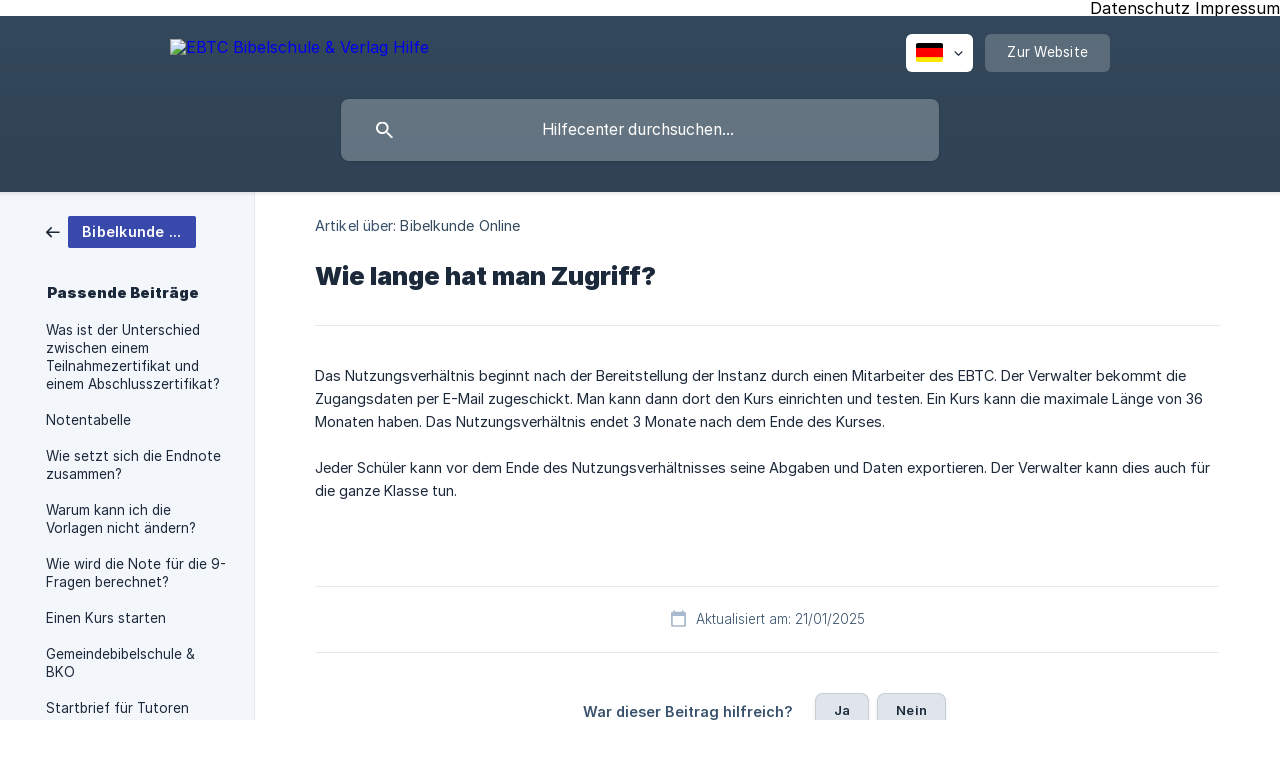

--- FILE ---
content_type: text/html; charset=utf-8
request_url: https://hilfe.ebtc.org/de/article/wie-lange-hat-man-zugriff-1f581zc/
body_size: 4218
content:
<!DOCTYPE html><html lang="de" dir="ltr"><head><meta http-equiv="Content-Type" content="text/html; charset=utf-8"><meta name="viewport" content="width=device-width, initial-scale=1"><meta property="og:locale" content="de"><meta property="og:site_name" content="EBTC Bibelschule &amp; Verlag Hilfe"><meta property="og:type" content="website"><link rel="icon" href="https://image.crisp.chat/avatar/website/6d5d4d28-60bc-425a-a641-e7c7945f9cb3/512/?1768316650027" type="image/jpeg"><link rel="apple-touch-icon" href="https://image.crisp.chat/avatar/website/6d5d4d28-60bc-425a-a641-e7c7945f9cb3/512/?1768316650027" type="image/jpeg"><meta name="msapplication-TileColor" content="#34495c"><meta name="msapplication-TileImage" content="https://image.crisp.chat/avatar/website/6d5d4d28-60bc-425a-a641-e7c7945f9cb3/512/?1768316650027"><style type="text/css">*::selection {
  background: rgba(52, 73, 92, .2);
}

.csh-theme-background-color-default {
  background-color: #34495c;
}

.csh-theme-background-color-light {
  background-color: #F3F6FB;
}

.csh-theme-background-color-light-alpha {
  background-color: rgba(243, 246, 251, .4);
}

.csh-button.csh-button-accent {
  background-color: #34495c;
}

.csh-article .csh-article-content article a {
  color: #34495c;
}

.csh-article .csh-article-content article .csh-markdown.csh-markdown-title.csh-markdown-title-h1 {
  border-color: #34495c;
}

.csh-article .csh-article-content article .csh-markdown.csh-markdown-code.csh-markdown-code-inline {
  background: rgba(52, 73, 92, .075);
  border-color: rgba(52, 73, 92, .2);
  color: #34495c;
}

.csh-article .csh-article-content article .csh-markdown.csh-markdown-list .csh-markdown-list-item:before {
  background: #34495c;
}</style><title>Wie lange hat man Zugriff?
 | EBTC Bibelschule &amp; Verlag Hilfe</title><script type="text/javascript">window.$crisp = [];

CRISP_WEBSITE_ID = "6d5d4d28-60bc-425a-a641-e7c7945f9cb3";

CRISP_RUNTIME_CONFIG = {
  locale : "de"
};

(function(){d=document;s=d.createElement("script");s.src="https://client.crisp.chat/l.js";s.async=1;d.getElementsByTagName("head")[0].appendChild(s);})();
</script><html>
<p align="right">
<a style="color:#000000" href="https://ebtc.org/datenschutz">Datenschutz</a>
 
<a style="color:#000000" href="https://ebtc.org/impressum">Impressum</a>
</p>
 
 
</html><meta name="description" content="Das Nutzungsverhältnis beginnt nach der Bereitstellung der Instanz durch einen Mitarbeiter des EBTC. Der Verwalter bekommt die Zugangsdaten per E-Mail zugeschickt. Man kann dann dort den Kurs einrichten und testen.  Ein Kurs kann die maximale Länge von 36 Monaten haben. Das Nutzungsverhältnis endet 3 Monate nach dem Ende des Kurses."><meta property="og:title" content="Wie lange hat man Zugriff?"><meta property="og:description" content="Das Nutzungsverhältnis beginnt nach der Bereitstellung der Instanz durch einen Mitarbeiter des EBTC. Der Verwalter bekommt die Zugangsdaten per E-Mail zugeschickt. Man kann dann dort den Kurs einrichten und testen.  Ein Kurs kann die maximale Länge von 36 Monaten haben. Das Nutzungsverhältnis endet 3 Monate nach dem Ende des Kurses."><meta property="og:url" content="https://hilfe.ebtc.org/de/article/wie-lange-hat-man-zugriff-1f581zc/"><link rel="canonical" href="https://hilfe.ebtc.org/de/article/wie-lange-hat-man-zugriff-1f581zc/"><link rel="stylesheet" href="https://static.crisp.help/stylesheets/libs/libs.min.css?cca2211f2ccd9cb5fb332bc53b83aaf4c" type="text/css"/><link rel="stylesheet" href="https://static.crisp.help/stylesheets/site/common/common.min.css?ca10ef04f0afa03de4dc66155cd7f7cf7" type="text/css"/><link rel="stylesheet" href="https://static.crisp.help/stylesheets/site/article/article.min.css?cfcf77a97d64c1cccaf0a3f413d2bf061" type="text/css"/><script src="https://static.crisp.help/javascripts/libs/libs.min.js?c2b50f410e1948f5861dbca6bbcbd5df9" type="text/javascript"></script><script src="https://static.crisp.help/javascripts/site/common/common.min.js?c86907751c64929d4057cef41590a3137" type="text/javascript"></script><script src="https://static.crisp.help/javascripts/site/article/article.min.js?c482d30065e2a0039a69f04e84d9f3fc9" type="text/javascript"></script></head><body><header role="banner"><div class="csh-wrapper"><div class="csh-header-main"><a href="/de/" role="none" class="csh-header-main-logo"><img src="https://storage.crisp.chat/users/helpdesk/website/b9c9541bb4eee000/kompakt-weiss-k-cmyk4x_1e63lxp.png" alt="EBTC Bibelschule &amp; Verlag Hilfe"></a><div role="none" class="csh-header-main-actions"><div data-expanded="false" role="none" onclick="CrispHelpdeskCommon.toggle_language()" class="csh-header-main-actions-locale"><div class="csh-header-main-actions-locale-current"><span data-country="de" class="csh-flag"><span class="csh-flag-image"></span></span></div><ul><li><a href="/de/" data-current="true" role="none" class="csh-font-sans-medium"><span data-country="de" class="csh-flag"><span class="csh-flag-image"></span></span>German</a></li><li><a href="/en/" data-current="false" role="none" class="csh-font-sans-regular"><span data-country="gb" class="csh-flag"><span class="csh-flag-image"></span></span>English</a></li><li><a href="/it/" data-current="false" role="none" class="csh-font-sans-regular"><span data-country="it" class="csh-flag"><span class="csh-flag-image"></span></span>Italian</a></li></ul></div><a href="https://ebtc.org/" target="_blank" rel="noopener noreferrer" role="none" class="csh-header-main-actions-website"><span class="csh-header-main-actions-website-itself csh-font-sans-regular">Zur Website</span></a></div><span class="csh-clear"></span></div><form action="/de/includes/search/" role="search" onsubmit="return false" data-target-suggest="/de/includes/suggest/" data-target-report="/de/includes/report/" data-has-emphasis="false" data-has-focus="false" data-expanded="false" data-pending="false" class="csh-header-search"><span class="csh-header-search-field"><input type="search" name="search_query" autocomplete="off" autocorrect="off" autocapitalize="off" maxlength="100" placeholder="Hilfecenter durchsuchen..." aria-label="Hilfecenter durchsuchen..." role="searchbox" onfocus="CrispHelpdeskCommon.toggle_search_focus(true)" onblur="CrispHelpdeskCommon.toggle_search_focus(false)" onkeydown="CrispHelpdeskCommon.key_search_field(event)" onkeyup="CrispHelpdeskCommon.type_search_field(this)" onsearch="CrispHelpdeskCommon.search_search_field(this)" class="csh-font-sans-regular"><span class="csh-header-search-field-autocomplete csh-font-sans-regular"></span><span class="csh-header-search-field-ruler"><span class="csh-header-search-field-ruler-text csh-font-sans-semibold"></span></span></span><div class="csh-header-search-results"></div></form></div><div data-tile="default" data-has-banner="false" class="csh-header-background csh-theme-background-color-default"></div></header><div id="body" class="csh-theme-background-color-light csh-body-full"><div class="csh-wrapper csh-wrapper-full csh-wrapper-large"><div class="csh-article"><aside role="complementary"><div class="csh-aside"><div class="csh-article-category csh-navigation"><a href="/de/category/bibelkunde-online-yesqxu/" role="link" class="csh-navigation-back csh-navigation-back-item"><span style="background-color: #3949ab;" data-has-category="true" class="csh-category-badge csh-font-sans-medium">Bibelkunde Online</span></a></div><p class="csh-aside-title csh-text-wrap csh-font-sans-bold">Passende Beiträge</p><ul role="list"><li role="listitem"><a href="/de/article/was-ist-der-unterschied-zwischen-einem-teilnahmezertifikat-und-einem-abschlusszertifikat-7u6uwy/" role="link" class="csh-aside-spaced csh-text-wrap csh-font-sans-regular">Was ist der Unterschied zwischen einem Teilnahmezertifikat und einem Abschlusszertifikat?</a></li><li role="listitem"><a href="/de/article/notentabelle-1j7ieuz/" role="link" class="csh-aside-spaced csh-text-wrap csh-font-sans-regular">Notentabelle</a></li><li role="listitem"><a href="/de/article/wie-setzt-sich-die-endnote-zusammen-knpdz6/" role="link" class="csh-aside-spaced csh-text-wrap csh-font-sans-regular">Wie setzt sich die Endnote zusammen?</a></li><li role="listitem"><a href="/de/article/warum-kann-ich-die-vorlagen-nicht-andern-1nn03go/" role="link" class="csh-aside-spaced csh-text-wrap csh-font-sans-regular">Warum kann ich die Vorlagen nicht ändern?</a></li><li role="listitem"><a href="/de/article/wie-wird-die-note-fur-die-9-fragen-berechnet-hu9k7z/" role="link" class="csh-aside-spaced csh-text-wrap csh-font-sans-regular">Wie wird die Note für die 9-Fragen berechnet?</a></li><li role="listitem"><a href="/de/article/einen-kurs-starten-178kul9/" role="link" class="csh-aside-spaced csh-text-wrap csh-font-sans-regular">Einen Kurs starten</a></li><li role="listitem"><a href="/de/article/gemeindebibelschule-bko-135002l/" role="link" class="csh-aside-spaced csh-text-wrap csh-font-sans-regular">Gemeindebibelschule &amp; BKO</a></li><li role="listitem"><a href="/de/article/startbrief-fur-tutoren-e83av6/" role="link" class="csh-aside-spaced csh-text-wrap csh-font-sans-regular">Startbrief für Tutoren</a></li></ul></div></aside><div role="main" class="csh-article-content csh-article-content-split"><div class="csh-article-content-wrap"><article class="csh-text-wrap"><div role="heading" class="csh-article-content-header"><div class="csh-article-content-header-metas"><div class="csh-article-content-header-metas-category csh-font-sans-regular">Artikel über:<span> </span><a href="/de/category/bibelkunde-online-yesqxu/" role="link">Bibelkunde Online</a></div></div><h1 class="csh-font-sans-bold">Wie lange hat man Zugriff?</h1></div><div role="article" class="csh-article-content-text csh-article-content-text-large"><p><span>Das Nutzungsverhältnis beginnt nach der Bereitstellung der Instanz durch einen Mitarbeiter des EBTC. Der Verwalter bekommt die Zugangsdaten per E-Mail zugeschickt. Man kann dann dort den Kurs einrichten und testen.  Ein Kurs kann die maximale Länge von 36 Monaten haben. Das Nutzungsverhältnis endet 3 Monate nach dem Ende des Kurses.</span></p><p><br></p><p><span>Jeder Schüler kann vor dem Ende des Nutzungsverhältnisses seine Abgaben und Daten exportieren. Der Verwalter kann dies auch für die ganze Klasse tun.</span></p><span class="csh-markdown csh-markdown-line csh-article-content-separate csh-article-content-separate-top"></span><p class="csh-article-content-updated csh-text-wrap csh-font-sans-light">Aktualisiert am: 21/01/2025</p><span class="csh-markdown csh-markdown-line csh-article-content-separate csh-article-content-separate-bottom"></span></div></article><section data-has-answer="false" role="none" class="csh-article-rate"><div class="csh-article-rate-ask csh-text-wrap"><p class="csh-article-rate-title csh-font-sans-medium">War dieser Beitrag hilfreich?</p><ul><li><a href="#" role="button" aria-label="Ja" onclick="CrispHelpdeskArticle.answer_feedback(true); return false;" class="csh-button csh-button-grey csh-button-small csh-font-sans-medium">Ja</a></li><li><a href="#" role="button" aria-label="Nein" onclick="CrispHelpdeskArticle.answer_feedback(false); return false;" class="csh-button csh-button-grey csh-button-small csh-font-sans-medium">Nein</a></li></ul></div><div data-is-open="false" class="csh-article-rate-feedback-wrap"><div data-had-error="false" class="csh-article-rate-feedback-container"><form action="https://hilfe.ebtc.org/de/article/wie-lange-hat-man-zugriff-1f581zc/feedback/" method="post" onsubmit="CrispHelpdeskArticle.send_feedback_comment(this); return false;" data-is-locked="false" class="csh-article-rate-feedback"><p class="csh-article-rate-feedback-title csh-font-sans-bold">Teilen Sie Ihr Feedback mit</p><textarea name="feedback_comment" cols="1" rows="1" maxlength="200" placeholder="Erklären Sie kurz, was Sie über diesen Artikel denken.
Wir melden uns ggf. bei Ihnen." onkeyup="CrispHelpdeskArticle.type_feedback_comment(event)" class="csh-article-rate-feedback-field csh-font-sans-regular"></textarea><div class="csh-article-rate-feedback-actions"><button type="submit" role="button" aria-label="Feedback abschicken" data-action="send" class="csh-button csh-button-accent csh-font-sans-medium">Feedback abschicken</button><a href="#" role="button" aria-label="Stornieren" onclick="CrispHelpdeskArticle.cancel_feedback_comment(); return false;" data-action="cancel" class="csh-button csh-button-grey csh-font-sans-medium">Stornieren</a></div></form></div></div><div data-is-satisfied="true" class="csh-article-rate-thanks"><p class="csh-article-rate-title csh-article-rate-thanks-title csh-font-sans-semibold">Danke!</p><div class="csh-article-rate-thanks-smiley csh-article-rate-thanks-smiley-satisfied"><span data-size="large" data-name="blushing" class="csh-smiley"></span></div><div class="csh-article-rate-thanks-smiley csh-article-rate-thanks-smiley-dissatisfied"><span data-size="large" data-name="thumbs-up" class="csh-smiley"></span></div></div></section></div></div></div></div></div><footer role="contentinfo"><div class="csh-footer-ask"><div class="csh-wrapper"><div class="csh-footer-ask-text"><p class="csh-footer-ask-text-title csh-text-wrap csh-font-sans-bold">Sie finden nicht, was Sie suchen?</p><p class="csh-footer-ask-text-label csh-text-wrap csh-font-sans-regular">Chatten Sie mit uns oder schicken Sie eine E-Mail</p></div><ul class="csh-footer-ask-buttons"><li><a aria-label="Unterhaltung starten" href="#" role="button" onclick="CrispHelpdeskCommon.open_chatbox(); return false;" class="csh-button csh-button-accent csh-button-icon-chat csh-button-has-left-icon csh-font-sans-regular">Unterhaltung starten</a></li><li><a aria-label="E-Mail senden" href="mailto:bibelschule@ebtc.org" role="button" class="csh-button csh-button-accent csh-button-icon-email csh-button-has-left-icon csh-font-sans-regular">E-Mail senden</a></li></ul></div></div><div class="csh-footer-copyright csh-footer-copyright-separated"><div class="csh-wrapper"><span class="csh-footer-copyright-brand"><span class="csh-font-sans-regular">© 2026</span><img src="https://storage.crisp.chat/users/helpdesk/website/b9c9541bb4eee000/kompakt-cmyk4x_6c3f2e.png" alt="EBTC Bibelschule &amp; Verlag Hilfe"></span></div></div></footer></body></html>